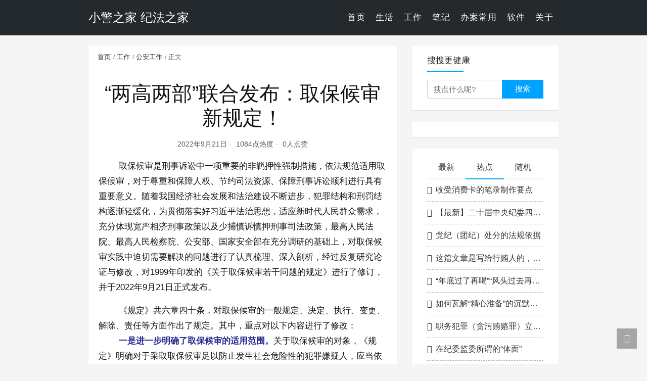

--- FILE ---
content_type: text/html; charset=UTF-8
request_url: https://pc012.com/8553.html
body_size: 23501
content:
<!DOCTYPE html>
<html lang="zh-Hans">
<head>
<meta charset="UTF-8">
<title>“两高两部”联合发布：取保候审新规定！ - 小警之家       纪法之家</title>
<meta name="viewport" content="width=device-width, initial-scale=1, user-scalable=no"><meta name="format-detection" content="telphone=no, date=no, address=no, email=no"><meta name="theme-color" content="#282a2c"><meta name="keywords" itemprop="keywords" content="取保候审新规定"><meta name="description" itemprop="description" content="取保候审新规定"><meta itemprop="image" content="https://pc012.com/wp-content/themes/kratos-main/assets/img/default.jpg"><meta property="og:site_name" content="小警之家       纪法之家"><meta property="og:url" content="https://pc012.com/8553.html"><meta property="og:title" content="“两高两部”联合发布：取保候审新规定！"><meta property="og:image" content="https://pc012.com/wp-content/themes/kratos-main/assets/img/default.jpg"><meta property="og:image:type" content="image/webp"><meta property="og:locale" content="zh-Hans"><meta name="twitter:card" content="summary_large_image"><meta name="twitter:title" content="“两高两部”联合发布：取保候审新规定！"><meta name="twitter:creator" content="潜行者"><link rel="shortcut icon" href="https://pc012.com/favicon.ico"><meta name='robots' content='max-image-preview:large' />
<link rel='dns-prefetch' href='//pc012.com' />
<link rel="alternate" title="oEmbed (JSON)" type="application/json+oembed" href="https://pc012.com/wp-json/oembed/1.0/embed?url=https%3A%2F%2Fpc012.com%2F8553.html" />
<link rel="alternate" title="oEmbed (XML)" type="text/xml+oembed" href="https://pc012.com/wp-json/oembed/1.0/embed?url=https%3A%2F%2Fpc012.com%2F8553.html&#038;format=xml" />
<!-- pc012.com is managing ads with Advanced Ads 2.0.16 – https://wpadvancedads.com/ --><script data-wpfc-render="false" id="pc012-ready">
window.advanced_ads_ready=function(e,a){a=a||"complete";var d=function(e){return"interactive"===a?"loading"!==e:"complete"===e};d(document.readyState)?e():document.addEventListener("readystatechange",(function(a){d(a.target.readyState)&&e()}),{once:"interactive"===a})},window.advanced_ads_ready_queue=window.advanced_ads_ready_queue||[];		</script>
<style id='wp-img-auto-sizes-contain-inline-css' type='text/css'>
img:is([sizes=auto i],[sizes^="auto," i]){contain-intrinsic-size:3000px 1500px}
/*# sourceURL=wp-img-auto-sizes-contain-inline-css */
</style>
<style id='classic-theme-styles-inline-css' type='text/css'>
/*! This file is auto-generated */
.wp-block-button__link{color:#fff;background-color:#32373c;border-radius:9999px;box-shadow:none;text-decoration:none;padding:calc(.667em + 2px) calc(1.333em + 2px);font-size:1.125em}.wp-block-file__button{background:#32373c;color:#fff;text-decoration:none}
/*# sourceURL=/wp-includes/css/classic-themes.min.css */
</style>
<!-- <link rel='stylesheet' id='bootstrap-css' href='https://pc012.com/wp-content/themes/kratos-main/assets/css/bootstrap.min.css?ver=4.5.0' type='text/css' media='all' /> -->
<!-- <link rel='stylesheet' id='kicon-css' href='https://pc012.com/wp-content/themes/kratos-main/assets/css/iconfont.min.css?ver=4.3.2' type='text/css' media='all' /> -->
<!-- <link rel='stylesheet' id='layer-css' href='https://pc012.com/wp-content/themes/kratos-main/assets/css/layer.min.css?ver=3.1.1' type='text/css' media='all' /> -->
<!-- <link rel='stylesheet' id='lightgallery-css' href='https://pc012.com/wp-content/themes/kratos-main/assets/css/lightgallery.min.css?ver=1.4.0' type='text/css' media='all' /> -->
<!-- <link rel='stylesheet' id='animate-css' href='https://pc012.com/wp-content/themes/kratos-main/assets/css/animate.min.css?ver=4.1.1' type='text/css' media='all' /> -->
<!-- <link rel='stylesheet' id='kratos-css' href='https://pc012.com/wp-content/themes/kratos-main/style.css?ver=4.3.2' type='text/css' media='all' /> -->
<link rel="stylesheet" type="text/css" href="//pc012.com/wp-content/cache/wpfc-minified/e3l6avxf/dch0a.css" media="all"/>
<style id='kratos-inline-css' type='text/css'>
@media screen and (min-width: 992px) {
.k-nav .navbar-brand h1 {
color: #ffffff;
}
.k-nav .navbar-nav > li.nav-item > a {
color: #ffffff;
}
}
/*# sourceURL=kratos-inline-css */
</style>
<script  async src="https://pagead2.googlesyndication.com/pagead/js/adsbygoogle.js?client=ca-pub-5274677509105719" crossorigin="anonymous"></script><script src='//pc012.com/wp-content/cache/wpfc-minified/2mw177l8/2p8qr.js' type="text/javascript"></script>
<!-- <script type="text/javascript" src="https://pc012.com/wp-includes/js/jquery/jquery.min.js?ver=3.7.1" id="jquery-core-js"></script> -->
<!-- <script type="text/javascript" src="https://pc012.com/wp-includes/js/jquery/jquery-migrate.min.js?ver=3.4.1" id="jquery-migrate-js"></script> -->
<script>
var _hmt = _hmt || [];
(function() {
var hm = document.createElement("script");
hm.src = "https://hm.baidu.com/hm.js?89989734ca4539fd45fdfc80e1f3163e";
var s = document.getElementsByTagName("script")[0]; 
s.parentNode.insertBefore(hm, s);
})();
</script>
<style id='global-styles-inline-css' type='text/css'>
:root{--wp--preset--aspect-ratio--square: 1;--wp--preset--aspect-ratio--4-3: 4/3;--wp--preset--aspect-ratio--3-4: 3/4;--wp--preset--aspect-ratio--3-2: 3/2;--wp--preset--aspect-ratio--2-3: 2/3;--wp--preset--aspect-ratio--16-9: 16/9;--wp--preset--aspect-ratio--9-16: 9/16;--wp--preset--color--black: #000000;--wp--preset--color--cyan-bluish-gray: #abb8c3;--wp--preset--color--white: #ffffff;--wp--preset--color--pale-pink: #f78da7;--wp--preset--color--vivid-red: #cf2e2e;--wp--preset--color--luminous-vivid-orange: #ff6900;--wp--preset--color--luminous-vivid-amber: #fcb900;--wp--preset--color--light-green-cyan: #7bdcb5;--wp--preset--color--vivid-green-cyan: #00d084;--wp--preset--color--pale-cyan-blue: #8ed1fc;--wp--preset--color--vivid-cyan-blue: #0693e3;--wp--preset--color--vivid-purple: #9b51e0;--wp--preset--gradient--vivid-cyan-blue-to-vivid-purple: linear-gradient(135deg,rgb(6,147,227) 0%,rgb(155,81,224) 100%);--wp--preset--gradient--light-green-cyan-to-vivid-green-cyan: linear-gradient(135deg,rgb(122,220,180) 0%,rgb(0,208,130) 100%);--wp--preset--gradient--luminous-vivid-amber-to-luminous-vivid-orange: linear-gradient(135deg,rgb(252,185,0) 0%,rgb(255,105,0) 100%);--wp--preset--gradient--luminous-vivid-orange-to-vivid-red: linear-gradient(135deg,rgb(255,105,0) 0%,rgb(207,46,46) 100%);--wp--preset--gradient--very-light-gray-to-cyan-bluish-gray: linear-gradient(135deg,rgb(238,238,238) 0%,rgb(169,184,195) 100%);--wp--preset--gradient--cool-to-warm-spectrum: linear-gradient(135deg,rgb(74,234,220) 0%,rgb(151,120,209) 20%,rgb(207,42,186) 40%,rgb(238,44,130) 60%,rgb(251,105,98) 80%,rgb(254,248,76) 100%);--wp--preset--gradient--blush-light-purple: linear-gradient(135deg,rgb(255,206,236) 0%,rgb(152,150,240) 100%);--wp--preset--gradient--blush-bordeaux: linear-gradient(135deg,rgb(254,205,165) 0%,rgb(254,45,45) 50%,rgb(107,0,62) 100%);--wp--preset--gradient--luminous-dusk: linear-gradient(135deg,rgb(255,203,112) 0%,rgb(199,81,192) 50%,rgb(65,88,208) 100%);--wp--preset--gradient--pale-ocean: linear-gradient(135deg,rgb(255,245,203) 0%,rgb(182,227,212) 50%,rgb(51,167,181) 100%);--wp--preset--gradient--electric-grass: linear-gradient(135deg,rgb(202,248,128) 0%,rgb(113,206,126) 100%);--wp--preset--gradient--midnight: linear-gradient(135deg,rgb(2,3,129) 0%,rgb(40,116,252) 100%);--wp--preset--font-size--small: 13px;--wp--preset--font-size--medium: 20px;--wp--preset--font-size--large: 36px;--wp--preset--font-size--x-large: 42px;--wp--preset--spacing--20: 0.44rem;--wp--preset--spacing--30: 0.67rem;--wp--preset--spacing--40: 1rem;--wp--preset--spacing--50: 1.5rem;--wp--preset--spacing--60: 2.25rem;--wp--preset--spacing--70: 3.38rem;--wp--preset--spacing--80: 5.06rem;--wp--preset--shadow--natural: 6px 6px 9px rgba(0, 0, 0, 0.2);--wp--preset--shadow--deep: 12px 12px 50px rgba(0, 0, 0, 0.4);--wp--preset--shadow--sharp: 6px 6px 0px rgba(0, 0, 0, 0.2);--wp--preset--shadow--outlined: 6px 6px 0px -3px rgb(255, 255, 255), 6px 6px rgb(0, 0, 0);--wp--preset--shadow--crisp: 6px 6px 0px rgb(0, 0, 0);}:where(.is-layout-flex){gap: 0.5em;}:where(.is-layout-grid){gap: 0.5em;}body .is-layout-flex{display: flex;}.is-layout-flex{flex-wrap: wrap;align-items: center;}.is-layout-flex > :is(*, div){margin: 0;}body .is-layout-grid{display: grid;}.is-layout-grid > :is(*, div){margin: 0;}:where(.wp-block-columns.is-layout-flex){gap: 2em;}:where(.wp-block-columns.is-layout-grid){gap: 2em;}:where(.wp-block-post-template.is-layout-flex){gap: 1.25em;}:where(.wp-block-post-template.is-layout-grid){gap: 1.25em;}.has-black-color{color: var(--wp--preset--color--black) !important;}.has-cyan-bluish-gray-color{color: var(--wp--preset--color--cyan-bluish-gray) !important;}.has-white-color{color: var(--wp--preset--color--white) !important;}.has-pale-pink-color{color: var(--wp--preset--color--pale-pink) !important;}.has-vivid-red-color{color: var(--wp--preset--color--vivid-red) !important;}.has-luminous-vivid-orange-color{color: var(--wp--preset--color--luminous-vivid-orange) !important;}.has-luminous-vivid-amber-color{color: var(--wp--preset--color--luminous-vivid-amber) !important;}.has-light-green-cyan-color{color: var(--wp--preset--color--light-green-cyan) !important;}.has-vivid-green-cyan-color{color: var(--wp--preset--color--vivid-green-cyan) !important;}.has-pale-cyan-blue-color{color: var(--wp--preset--color--pale-cyan-blue) !important;}.has-vivid-cyan-blue-color{color: var(--wp--preset--color--vivid-cyan-blue) !important;}.has-vivid-purple-color{color: var(--wp--preset--color--vivid-purple) !important;}.has-black-background-color{background-color: var(--wp--preset--color--black) !important;}.has-cyan-bluish-gray-background-color{background-color: var(--wp--preset--color--cyan-bluish-gray) !important;}.has-white-background-color{background-color: var(--wp--preset--color--white) !important;}.has-pale-pink-background-color{background-color: var(--wp--preset--color--pale-pink) !important;}.has-vivid-red-background-color{background-color: var(--wp--preset--color--vivid-red) !important;}.has-luminous-vivid-orange-background-color{background-color: var(--wp--preset--color--luminous-vivid-orange) !important;}.has-luminous-vivid-amber-background-color{background-color: var(--wp--preset--color--luminous-vivid-amber) !important;}.has-light-green-cyan-background-color{background-color: var(--wp--preset--color--light-green-cyan) !important;}.has-vivid-green-cyan-background-color{background-color: var(--wp--preset--color--vivid-green-cyan) !important;}.has-pale-cyan-blue-background-color{background-color: var(--wp--preset--color--pale-cyan-blue) !important;}.has-vivid-cyan-blue-background-color{background-color: var(--wp--preset--color--vivid-cyan-blue) !important;}.has-vivid-purple-background-color{background-color: var(--wp--preset--color--vivid-purple) !important;}.has-black-border-color{border-color: var(--wp--preset--color--black) !important;}.has-cyan-bluish-gray-border-color{border-color: var(--wp--preset--color--cyan-bluish-gray) !important;}.has-white-border-color{border-color: var(--wp--preset--color--white) !important;}.has-pale-pink-border-color{border-color: var(--wp--preset--color--pale-pink) !important;}.has-vivid-red-border-color{border-color: var(--wp--preset--color--vivid-red) !important;}.has-luminous-vivid-orange-border-color{border-color: var(--wp--preset--color--luminous-vivid-orange) !important;}.has-luminous-vivid-amber-border-color{border-color: var(--wp--preset--color--luminous-vivid-amber) !important;}.has-light-green-cyan-border-color{border-color: var(--wp--preset--color--light-green-cyan) !important;}.has-vivid-green-cyan-border-color{border-color: var(--wp--preset--color--vivid-green-cyan) !important;}.has-pale-cyan-blue-border-color{border-color: var(--wp--preset--color--pale-cyan-blue) !important;}.has-vivid-cyan-blue-border-color{border-color: var(--wp--preset--color--vivid-cyan-blue) !important;}.has-vivid-purple-border-color{border-color: var(--wp--preset--color--vivid-purple) !important;}.has-vivid-cyan-blue-to-vivid-purple-gradient-background{background: var(--wp--preset--gradient--vivid-cyan-blue-to-vivid-purple) !important;}.has-light-green-cyan-to-vivid-green-cyan-gradient-background{background: var(--wp--preset--gradient--light-green-cyan-to-vivid-green-cyan) !important;}.has-luminous-vivid-amber-to-luminous-vivid-orange-gradient-background{background: var(--wp--preset--gradient--luminous-vivid-amber-to-luminous-vivid-orange) !important;}.has-luminous-vivid-orange-to-vivid-red-gradient-background{background: var(--wp--preset--gradient--luminous-vivid-orange-to-vivid-red) !important;}.has-very-light-gray-to-cyan-bluish-gray-gradient-background{background: var(--wp--preset--gradient--very-light-gray-to-cyan-bluish-gray) !important;}.has-cool-to-warm-spectrum-gradient-background{background: var(--wp--preset--gradient--cool-to-warm-spectrum) !important;}.has-blush-light-purple-gradient-background{background: var(--wp--preset--gradient--blush-light-purple) !important;}.has-blush-bordeaux-gradient-background{background: var(--wp--preset--gradient--blush-bordeaux) !important;}.has-luminous-dusk-gradient-background{background: var(--wp--preset--gradient--luminous-dusk) !important;}.has-pale-ocean-gradient-background{background: var(--wp--preset--gradient--pale-ocean) !important;}.has-electric-grass-gradient-background{background: var(--wp--preset--gradient--electric-grass) !important;}.has-midnight-gradient-background{background: var(--wp--preset--gradient--midnight) !important;}.has-small-font-size{font-size: var(--wp--preset--font-size--small) !important;}.has-medium-font-size{font-size: var(--wp--preset--font-size--medium) !important;}.has-large-font-size{font-size: var(--wp--preset--font-size--large) !important;}.has-x-large-font-size{font-size: var(--wp--preset--font-size--x-large) !important;}
/*# sourceURL=global-styles-inline-css */
</style>
</head>
<body>
<div class="k-header">
<nav class="k-nav navbar navbar-expand-lg navbar-light fixed-top" style="background:#24292e">
<div class="container">
<a class="navbar-brand" href="https://pc012.com">
<h1>小警之家       纪法之家</h1>                </a>
<button class="navbar-toggler navbar-toggler-right" id="navbutton" type="button" data-toggle="collapse" data-target="#navbarResponsive" aria-controls="navbarResponsive" aria-expanded="false" aria-label="Toggle navigation">
<span class="line first-line"></span>
<span class="line second-line"></span>
<span class="line third-line"></span>
</button>
<div id="navbarResponsive" class="collapse navbar-collapse"><ul id="menu-%e6%88%91%e7%9a%84%e6%a0%8f%e7%9b%ae" class="navbar-nav ml-auto"><li class="nav-item" ><a title="首页" href="https://pc012.com/" class="nav-link">首页</a></li>
<li class="nav-item" ><a title="生活" href="https://pc012.com/category/life" class="nav-link">生活</a></li>
<li class="nav-item" ><a title="工作" href="https://pc012.com/category/work" class="nav-link">工作</a></li>
<li class="nav-item" ><a title="笔记" href="https://pc012.com/category/bj" class="nav-link">笔记</a></li>
<li class="nav-item" ><a title="办案常用" href="https://tool.pc012.com" class="nav-link">办案常用</a></li>
<li class="nav-item" ><a title="软件" href="https://pc012.com/category/soft" class="nav-link">软件</a></li>
<li class="nav-item" ><a title="关于" href="https://pc012.com/about" class="nav-link">关于</a></li>
</ul></div>            </div>
</nav>
</div><div class="k-main color" style="background:#f5f5f5">
<div class="container">
<div class="row">
<div class="col-lg-8 details">
<div class="article">
<div class="breadcrumb-box">
<ol class="breadcrumb">
<li class="breadcrumb-item">
<a class="text-dark" href="https://pc012.com"> 首页</a>
</li>
<li class="breadcrumb-item"> <a class="text-dark" href="https://pc012.com/category/work">工作</a></li><li class="breadcrumb-item"> <a class="text-dark" href="https://pc012.com/category/work/ga">公安工作</a></li>                                    <li class="breadcrumb-item active" aria-current="page"> 正文</li>
</ol>
</div>
<div class="header">
<h1 class="title">“两高两部”联合发布：取保候审新规定！</h1>
<div class="meta">
<span>2022年9月21日</span>
<span>1084点热度</span>
<span>0人点赞</span>
</div>
</div>
<div class="content" id="lightgallery">
<p style="text-indent:0em;">
<span style="font-size:17px;">&nbsp; &nbsp; &nbsp; &nbsp; 取保候审是刑事诉讼中一项重要的非羁押性强制措施，依法规范适用取保候审，对于尊重和保障人权、节约司法资源、保障刑事诉讼顺利进行具有重要意义。随着我国经济社会发展和法治建设不断进步，犯罪结构和刑罚结构逐渐轻缓化，为贯彻落实好习近平法治思想，适应新时代人民群众需求，充分体现宽严相济刑事政策以及少捕慎诉慎押刑事司法政策，最高人民法院、最高人民检察院、公安部、国家安全部在充分调研的基础上，对取保候审实践中迫切需要解决的问题进行了认真梳理、深入剖析，经过反复研究论证与修改，对1999年印发的《关于取保候审若干问题的规定》进行了修订，并于2022年9月21日正式发布。</span>
</p>
<p>
<span style="font-size:17px;"><span style="font-size:17px;">&nbsp; &nbsp; &nbsp; &nbsp;&nbsp;</span>《规定》共六章四十条，对取保候审的一般规定、决定、执行、变更、解除、责任等方面作出了规定。其中，重点对以下内容进行了修改：</span><br />
<span style="font-size:17px;"><span style="color:#292991;"><strong><span style="font-size:17px;">&nbsp; &nbsp; &nbsp; &nbsp;&nbsp;</span>一是进一步明确了取保候审的适用范围。</strong></span>关于取保候审的对象，《规定》明确对于采取取保候审足以防止发生社会危险性的犯罪嫌疑人，应当依法适用取保候审。关于取保候审的适用条件，明确了对于《刑事诉讼法》第六十七条中的“严重疾病”和“生活不能自理”，分别参照最高人民法院等部门印发的有关规范性文件执行。</span><br />
<span style="font-size:17px;"><span style="color:#292991;"><strong><span style="font-size:17px;">&nbsp; &nbsp; &nbsp; &nbsp;&nbsp;</span>二是进一步强化对被取保候审人的执行监管。</strong></span>为进一步明确被取保人的活动范围，《规定》对《刑事诉讼法》第七十一条中“特定的场所”、“特定的人员”、“特定的活动”的范围进行了细化，以便于实际操作。针对异地执行取保候审的，《规定》对被取保候审人向执行机关报到的期限作出了规定，并明确了未在规定期限内报到的后果及处置措施，以确保异地取保候审有效执行。对被取保候审人申请离开居住地的，进一步细化了相关条件、批准程序、应当遵守的规定等内容。同时，为加大对被取保候审人的违规惩处力度，《规定》还对没收保证金、对保证人罚款、逮捕等措施的条件、程序予以进一步明确，以保障取保候审相关规定得到贯彻执行。<br />
</span><strong><span style="color:#292991;"><br />
<span style="font-size:17px;">&nbsp; &nbsp; &nbsp; &nbsp;<span style="font-size:18px;">&nbsp;</span></span><span style="font-size:18px;">三是解决取保候审执行中遇到的具体问题。</span></span></strong><span style="font-size:17px;">针对犯罪嫌疑人、被告人没有经常居住地，而又常年不在户籍地这一常见问题，《规定》明确，在符合一定条件的情况下，可以在被取保候审人暂住地执行取保候审。</span><span style="font-size:17px;">针对被取保候审人居住地变更后如何处理的问题，《规定》要求，决定取保候审的公安机关应当重新确定被取保候审人变更后的居住地派出所执行，且原执行机关应当与变更后的执行机关进行工作交接。</span><span style="font-size:17px;">此外，为方便退还被取保候审人保证金，《规定》提出经本人出具书面申请，公安机关可以书面通知银行转账退还保证金。<br />
</span><span style="font-size:17px;color:#292991;"><strong><br />
<span style="font-size:17px;">&nbsp; &nbsp; &nbsp; &nbsp;&nbsp;</span>四是进一步规范取保候审的工作衔接。</strong></span><span style="font-size:18px;">为顺畅检法机关决定取保候审送交执行工作，《规定》明确人民法院、人民检察院决定取保候审的，将有关法律文书和其他材料送交所在地同级公安机关，由所在地同级公安机关依照规定交付执行。</span><span style="font-size:18px;">同时，《规定》要求，被取保候审人违反规定需要予以逮捕的，应当提请人民检察院、人民法院依法作出逮捕决定，并由所在地同级公安机关执行。</span><span style="font-size:18px;">此外，《规定》还进一步规范了取保候审与其他强制措施、判决、决定等的衔接问题。</span><span style="font-size:17px;"><br />
</span><span style="font-size:18px;">下一步，最高人民法院、最高人民检察院、公安部、国家安全部，将指导地方各级人民法院、人民检察院、公安机关和国家安全机关，严格执行《刑事诉讼法》《关于取保候审若干问题的规定》及其他有关规定，进一步规范适用取保候审，深入贯彻落实宽严相济刑事政策以及少捕慎诉慎押的刑事司法政策，在保障刑事诉讼活动顺利进行的同时，充分保护公民合法权益。</span></p>
<p style="text-align:center;">
<span style="color:#292991;font-size:18px;">公通字〔2022〕25号</span>
</p>
<p style="text-align:center;">
<span style="color:#292991;font-size:18px;"><strong>最高人民法院 最高人民检察院</strong></span>
</p>
<p style="text-align:center;">
<span style="font-size:17px;"><span style="color:#292991;font-size:18px;"><strong><span style="font-size:18px;">公安部&nbsp;</span></strong></span><strong><span style="font-size:18px;">国家安全部</span></strong></span>
</p>
<p style="text-align:center;">
<span style="font-size:18px;"><strong>关于印发《关于取保候审</strong></span>
</p>
<p style="text-align:center;">
<span style="font-size:17px;"><strong><span style="font-size:18px;">若干问题的规定</span></strong><strong><span style="font-size:18px;">》</span></strong><strong><span style="font-size:18px;">的通知</span></strong></span>
</p>
<p>
</p>
<p>
<span style="font-size:18px;">各省、自治区、直辖市高级人民法院、人民检察院、公安厅（局）、国家安全厅（局），新疆维吾尔自治区高级人民法院生产建设兵团分院，新疆生产建设兵团人民检察院、公安局、国家安全局：</span>
</p>
<p>
</p>
<p>
<span style="font-size:18px;">为进一步规范取保候审制度，根据《中华人民共和国刑事诉讼法》的有关规定，最高人民法院、最高人民检察院、公安部、国家安全部对1999年印发的《关于取保候审若干问题的规定》进行了修订。现印发给你们，请结合本地实际认真贯彻执行。</span>
</p>
<p>
</p>
<p>
<span style="font-size:18px;">各地执行中遇到的问题，请分别报最高人民法院、最高人民检察院、公安部、国家安全部。</span>
</p>
<p>
</p>
<p style="text-align:right;">
<span style="font-size:18px;">最高人民法院&nbsp; &nbsp;最高人民检察院</span>
</p>
<p style="text-align:right;">
<span style="font-size:18px;">公安部&nbsp; &nbsp; 国家安全部</span>
</p>
<p style="text-align:right;">
<span style="font-size:18px;">2022年9月5日</span>
</p>
<p></p>
<p>
<span style="font-size:18px;"><strong>关于取保候审若干问题的规定</strong></span>
</p>
<p>
<span style="color:#292991;font-size:17px;"><strong><span style="font-size:18px;">第一章 一般规</span></strong><strong><span style="font-size:18px;">定</span></strong></span><br />
<span style="font-size:17px;"><strong><span style="font-size:18px;">第一条</span></strong><span style="font-size:18px;">&nbsp;为了规范适用取保候审，贯彻落实少捕慎诉慎押的刑事司法政策，保障刑事诉讼活动顺利进行，保护公民合法权益，根据《中华人民共和国刑事诉讼法》及有关规定，制定本规定。</span></span><br />
<span style="font-size:17px;"><strong><span style="font-size:18px;">第二条</span></strong><span style="font-size:18px;">&nbsp;对犯罪嫌疑人、被告人取保候审的，由公安机关、国家安全机关、人民检察院、人民法院根据案件的具体情况依法作出决定。</span></span><br />
<span style="font-size:18px;">公安机关、人民检察院、人民法院决定取保候审的，由公安机关执行。国家安全机关决定取保候审的，以及人民检察院、人民法院办理国家安全机关移送的刑事案件决定取保候审的，由国家安全机关执行。</span><br />
<span style="font-size:17px;"><strong><span style="font-size:18px;">第三条</span></strong><span style="font-size:18px;">&nbsp;对于采取取保候审足以防止发生社会危险性的犯罪嫌疑人，应当依法适用取保候审。</span></span><br />
<span style="font-size:18px;">决定取保候审的，不得中断对案件的侦查、起诉和审理。严禁以取保候审变相放纵犯罪。</span><br />
<span style="font-size:17px;"><strong><span style="font-size:18px;">第四条</span></strong><span style="font-size:18px;">&nbsp;对犯罪嫌疑人、被告人决定取保候审的，应当责令其提出保证人或者交纳保证金。</span></span><br />
<span style="font-size:18px;">对同一犯罪嫌疑人、被告人决定取保候审的，不得同时使用保证人保证和保证金保证。对未成年人取保候审的，应当优先适用保证人保证。</span><br />
<span style="font-size:17px;"><strong><span style="font-size:18px;">第五条</span></strong><span style="font-size:18px;">&nbsp;采取保证金形式取保候审的，保证金的起点数额为人民币一千元；被取保候审人为未成年人的，保证金的起点数额为人民币五百元。</span></span><span style="font-size:18px;">&nbsp; &nbsp;&nbsp;</span><span style="font-size:18px;">决定机关应当综合考虑保证诉讼活动正常进行的需要，被取保候审人的社会危险性，案件的性质、情节，可能判处刑罚的轻重，被取保候审人的经济状况等情况，确定保证金的数额。</span><br />
<span style="font-size:17px;"><strong><span style="font-size:18px;">第六条</span></strong><span style="font-size:18px;">&nbsp;对符合取保候审条件，但犯罪嫌疑人、被告人不能提出保证人也不交纳保证金的，可以监视居住。</span></span><span style="font-size:18px;">&nbsp; &nbsp;&nbsp;</span><span style="font-size:18px;">前款规定的被监视居住人提出保证人或者交纳保证金的，可以对其变更为取保候审。</span><br />
<span style="color:#292991;font-size:18px;"><strong>第二章 决定</strong></span><br />
<span style="font-size:17px;"><strong><span style="font-size:18px;">第七条</span></strong><span style="font-size:18px;">&nbsp;决定取保候审时，可以根据案件情况责令被取保候审人不得进入下列“特定的场所”：</span></span><br />
<span style="font-size:18px;">（一）可能导致其再次实施犯罪的场所；</span><br />
<span style="font-size:18px;">（二）可能导致其实施妨害社会秩序、干扰他人正常活动行为的场所；</span><br />
<span style="font-size:18px;">（三）与其所涉嫌犯罪活动有关联的场所；</span><br />
<span style="font-size:18px;">（四）可能导致其实施毁灭证据、干扰证人作证等妨害诉讼活动的场所；</span><br />
<span style="font-size:18px;">（五）其他可能妨害取保候审执行的特定场所。</span><br />
<span style="font-size:17px;"><strong><span style="font-size:18px;">第八条</span></strong><span style="font-size:18px;">&nbsp;决定取保候审时，可以根据案件情况责令被取保候审人不得与下列“特定的人员”会见或者通信：</span></span><br />
<span style="font-size:18px;">（一）证人、鉴定人、被害人及其法定代理人和近亲属；</span><br />
<span style="font-size:18px;">（二）同案违法行为人、犯罪嫌疑人、被告人以及与案件有关联的其他人员；</span><br />
<span style="font-size:18px;">（三）可能遭受被取保候审人侵害、滋扰的人员；</span><br />
<span style="font-size:18px;">（四）可能实施妨害取保候审执行、影响诉讼活动的人员。</span><br />
<span style="font-size:18px;">前款中的“通信”包括以信件、短信、电子邮件、通话，通过网络平台或者网络应用服务交流信息等各种方式直接或者间接通信。</span><br />
<span style="font-size:17px;"><strong><span style="font-size:18px;">第九条</span></strong><span style="font-size:18px;">&nbsp;决定取保候审时，可以根据案件情况责令被取保候审人不得从事下列“特定的活动”：</span></span><br />
<span style="font-size:18px;">（一）可能导致其再次实施犯罪的活动；</span><br />
<span style="font-size:18px;">（二）可能对国家安全、公共安全、社会秩序造成不良影响的活动；</span><br />
<span style="font-size:18px;">（三）与所涉嫌犯罪相关联的活动；</span><br />
<span style="font-size:18px;">（四）可能妨害诉讼的活动；</span><br />
<span style="font-size:18px;">（五）其他可能妨害取保候审执行的特定活动。</span><br />
<span style="font-size:17px;"><strong><span style="font-size:18px;">第十条</span></strong><span style="font-size:18px;">&nbsp;公安机关应当在其指定的银行设立取保候审保证金专门账户，委托银行代为收取和保管保证金，并将相关信息通知同级人民检察院、人民法院。</span></span><br />
<span style="font-size:18px;">保证金应当以人民币交纳。</span><br />
<span style="font-size:17px;"><strong><span style="font-size:18px;">第十一条</span></strong><span style="font-size:18px;">&nbsp;公安机关决定使用保证金保证的，应当及时将收取保证金通知书送达被取保候审人，责令其在三日内向指定的银行一次性交纳保证金。</span></span><br />
<span style="font-size:17px;"><strong><span style="font-size:18px;">第十二条</span></strong><span style="font-size:18px;">&nbsp;人民法院、人民检察院决定使用保证金保证的，应当责令被取保候审人在三日内向公安机关指定银行的专门账户一次性交纳保证金。</span></span><br />
<span style="font-size:17px;"><strong><span style="font-size:18px;">第十三条</span></strong><span style="font-size:18px;">&nbsp;被取保候审人或者为其提供保证金的人应当将所交纳的保证金存入取保候审保证金专门账户，并由银行出具相关凭证。&nbsp; &nbsp;&nbsp;</span></span><br />
<span style="color:#292991;font-size:18px;"><strong>第三章 执行</strong></span><br />
<span style="font-size:17px;"><strong><span style="font-size:18px;">第十四条</span></strong><span style="font-size:18px;">&nbsp;公安机关决定取保候审的，在核实被取保候审人已经交纳保证金后，应当将取保候审决定书、取保候审执行通知书和其他有关材料一并送交执行。</span></span><br />
<span style="font-size:17px;"><strong><span style="font-size:18px;">第十五条</span></strong><span style="font-size:18px;">&nbsp;公安机关决定取保候审的，应当及时通知被取保候审人居住地的派出所执行。被取保候审人居住地在异地的，应当及时通知居住地公安机关，由其指定被取保候审人居住地的派出所执行。必要时，办案部门可以协助执行。</span></span><br />
<span style="font-size:18px;">被取保候审人居住地变更的，执行取保候审的派出所应当及时通知决定取保候审的公安机关，由其重新确定被取保候审人变更后的居住地派出所执行。变更后的居住地在异地的，决定取保候审的公安机关应当通知该地公安机关，由其指定被取保候审人居住地的派出所执行。原执行机关应当与变更后的执行机关进行工作交接。</span><br />
<span style="font-size:17px;"><strong><span style="font-size:18px;">第十六条</span></strong><span style="font-size:18px;">&nbsp; 居住地包括户籍所在地、经常居住地。经常居住地是指被取保候审人离开户籍所在地最后连续居住一年以上的地方。</span></span><br />
<span style="font-size:18px;">取保候审一般应当在户籍所在地执行，但已形成经常居住地的，可以在经常居住地执行。</span><br />
<span style="font-size:18px;">被取保候审人具有下列情形之一的，也可以在其暂住地执行取保候审：</span><br />
<span style="font-size:18px;">（一）被取保候审人离开户籍所在地一年以上且无经常居住地，但在暂住地有固定住处的；</span><br />
<span style="font-size:18px;">（二）被取保候审人系外国人、无国籍人，香港特别行政区、澳门特别行政区、台湾地区居民的；</span><br />
<span style="font-size:18px;">（三）被取保候审人户籍所在地无法查清且无经常居住地的。</span><br />
<span style="font-size:17px;"><strong><span style="font-size:18px;">第十七条</span></strong><span style="font-size:18px;">&nbsp; 在本地执行取保候审的，决定取保候审的公安机关应当将法律文书和有关材料送达负责执行的派出所。</span></span><br />
<span style="font-size:18px;">在异地执行取保候审的，决定取保候审的公安机关应当将法律文书和载有被取保候审人的报到期限、联系方式等信息的有关材料送达执行机关，送达方式包括直接送达、委托送达、邮寄送达等，执行机关应当及时出具回执。被取保候审人应当在收到取保候审决定书后五日以内向执行机关报到。执行机关应当在被取保候审人报到后三日以内向决定机关反馈。</span><br />
<span style="font-size:18px;">被取保候审人未在规定期限内向负责执行的派出所报到，且无正当事由的，执行机关应当通知决定机关，决定机关应当依法传讯被取保候审人，被取保候审人不到案的，依照法律和本规定第五章的有关规定处理。</span><br />
<span style="font-size:17px;"><strong><span style="font-size:18px;">第十八条</span></strong><span style="font-size:18px;">&nbsp;执行机关在执行取保候审时，应当告知被取保候审人必须遵守刑事诉讼法第七十一条的规定，以及违反规定或者在取保候审期间重新犯罪的法律后果。</span></span><br />
<span style="font-size:18px;">保证人保证的，应当告知保证人必须履行的保证义务，以及不履行义务的法律后果，并由其出具保证书。</span><br />
<span style="font-size:18px;">执行机关应当依法监督、考察被取保候审人遵守规定的有关情况，及时掌握其住址、工作单位、联系方式变动情况，预防、制止其实施违反规定的行为。</span><br />
<span style="font-size:18px;">被取保候审人应当遵守取保候审有关规定，接受执行机关监督管理，配合执行机关定期了解有关情况。</span><br />
<span style="font-size:17px;"><strong><span style="font-size:18px;">第十九条</span></strong><span style="font-size:18px;">&nbsp; 被取保候审人未经批准不得离开所居住的市、县。</span></span><br />
<span style="font-size:18px;">被取保候审人需要离开所居住的市、县的，应当向负责执行的派出所提出书面申请，并注明事由、目的地、路线、交通方式、往返日期、联系方式等。被取保候审人有紧急事由，来不及提出书面申请的，可以先通过电话、短信等方式提出申请，并及时补办书面申请手续。</span><br />
<span style="font-size:18px;">经审查，具有工作、学习、就医等正当合理事由的，由派出所负责人批准。</span><br />
<span style="font-size:18px;">负责执行的派出所批准后，应当通知决定机关，并告知被取保候审人遵守下列要求：</span><br />
<span style="font-size:18px;">（一）保持联系方式畅通，并在传讯的时候及时到案；</span><span style="font-size:18px;">&nbsp; &nbsp;&nbsp;</span><span style="font-size:18px;">（二）严格按照批准的地点、路线、往返日期出行；</span><br />
<span style="font-size:18px;">（三）不得从事妨害诉讼的活动；</span><br />
<span style="font-size:18px;">（四）返回居住地后及时向执行机关报告。</span><br />
<span style="font-size:18px;">对于因正常工作和生活需要经常性跨市、县活动的，可以根据情况，简化批准程序。</span><br />
<span style="font-size:17px;"><strong><span style="font-size:18px;">第二十条</span></strong><span style="font-size:18px;">&nbsp;人民法院、人民检察院决定取保候审的，应当将取保候审决定书、取保候审执行通知书和其他有关材料一并送交所在地同级公安机关，由所在地同级公安机关依照本规定第十五条、第十六条、第十七条的规定交付执行。</span></span><br />
<span style="font-size:18px;">人民法院、人民检察院可以采用电子方式向公安机关送交法律文书和有关材料。</span><br />
<span style="font-size:18px;">负责执行的县级公安机关应当在收到法律文书和有关材料后二十四小时以内，指定被取保候审人居住地派出所执行，并将执行取保候审的派出所通知作出取保候审决定的人民法院、人民检察院。</span><br />
<span style="font-size:18px;">被取保候审人居住地变更的，由负责执行的公安机关通知变更后的居住地公安机关执行，并通知作出取保候审决定的人民法院、人民检察院。</span><br />
<span style="font-size:18px;">人民法院、人民检察院决定取保候审的，执行机关批准被取保候审人离开所居住的市、县前，应当征得决定机关同意。</span><br />
<span style="font-size:17px;"><strong><span style="font-size:18px;">第二十一条</span></strong><span style="font-size:18px;">&nbsp;决定取保候审的公安机关、人民检察院传讯被取保候审人的，应当制作法律文书，并向被取保候审人送达。被传讯的被取保候审人不在场的，也可以交与其同住的成年亲属代收，并与被取保候审人联系确认告知。无法送达或者被取保候审人未按照规定接受传讯的，应当在法律文书上予以注明，并通知执行机关。</span></span><br />
<span style="font-size:18px;">情况紧急的，决定取保候审的公安机关、人民检察院可以通过电话通知等方式传讯被取保候审人，但应当在法律文书上予以注明，并通知执行机关。</span><br />
<span style="font-size:18px;">异地传讯的，决定取保候审的公安机关、人民检察院可以委托执行机关代为送达，执行机关送达后应当及时向决定机关反馈。无法送达的，应当在法律文书上注明，并通知决定机关。</span><br />
<span style="font-size:18px;">人民法院传讯被取保候审的被告人，依照其他有关规定执行。</span><br />
<span style="font-size:17px;"><strong><span style="font-size:18px;">第二十二条</span></strong><span style="font-size:18px;">&nbsp;保证人应当对被取保候审人遵守取保候审管理规定情况进行监督，发现被保证人已经或者可能违反刑事诉讼法第七十一条规定的，应当及时向执行机关报告。</span></span></p>
<p>
<span style="font-size:18px;">保证人不愿继续保证或者丧失保证条件的，保证人或者被取保候审人应当及时报告执行机关。执行机关应当在发现或者被告知该情形之日起三日以内通知决定机关。决定机关应当责令被取保候审人重新提出保证人或者交纳保证金，或者变更强制措施，并通知执行机关。</span><span style="font-size:18px;">&nbsp;&nbsp;</span>
</p>
<p>
<span style="font-size:18px;">&nbsp;</span><span style="font-size:17px;"><strong><span style="font-size:18px;">第二十三条</span></strong><span style="font-size:18px;">&nbsp;执行机关发现被取保候审人违反应当遵守的规定以及保证人未履行保证义务的，应当及时制止、采取相应措施，同时告知决定机关。</span></span>
</p>
<p><span style="color:#292991;font-size:18px;"><strong>第四章&nbsp; 变更、解除</strong></span><br />
<span style="font-size:17px;"><strong><span style="font-size:18px;">第二十四条</span></strong><span style="font-size:18px;">&nbsp;取保候审期限届满，决定机关应当作出解除取保候审或者变更强制措施的决定，并送交执行机关。决定机关未解除取保候审或者未对被取保候审人采取其他刑事强制措施的，被取保候审人及其法定代理人、近亲属或者辩护人有权要求决定机关解除取保候审。</span></span><br />
<span style="font-size:18px;">对于发现不应当追究被取保候审人刑事责任并作出撤销案件或者终止侦查决定的，决定机关应当及时作出解除取保候审决定，并送交执行机关。</span><br />
<span style="font-size:18px;">有下列情形之一的，取保候审自动解除，不再办理解除手续，决定机关应当及时通知执行机关：</span><br />
<span style="font-size:18px;">（一）取保候审依法变更为监视居住、拘留、逮捕，变更后的强制措施已经开始执行的；</span><br />
<span style="font-size:18px;">（二）人民检察院作出不起诉决定的；</span><br />
<span style="font-size:18px;">（三）人民法院作出的无罪、免予刑事处罚或者不负刑事责任的判决、裁定已经发生法律效力的；</span><br />
<span style="font-size:18px;">（四）被判处管制或者适用缓刑，社区矫正已经开始执行的；</span><br />
<span style="font-size:18px;">（五）被单处附加刑，判决、裁定已经发生法律效力的；</span><br />
<span style="font-size:18px;">（六）被判处监禁刑，刑罚已经开始执行的。</span><br />
<span style="font-size:18px;">执行机关收到决定机关上述决定书或者通知后，应当立即执行，并将执行情况及时通知决定机关。</span><br />
<span style="font-size:17px;"><strong><span style="font-size:18px;">第二十五条</span></strong><span style="font-size:18px;">&nbsp;采取保证金方式保证的被取保候审人在取保候审期间没有违反刑事诉讼法第七十一条的规定，也没有故意实施新的犯罪的，在解除取保候审、变更强制措施或者执行刑罚的同时，公安机关应当通知银行如数退还保证金。</span></span><br />
<span style="font-size:18px;">被取保候审人或者其法定代理人可以凭有关法律文书到银行领取退还的保证金。被取保候审人不能自己领取退还的保证金的，经本人出具书面申请并经公安机关同意，由公安机关书面通知银行将退还的保证金转账至被取保候审人或者其委托的人提供的银行账户。</span><br />
<span style="font-size:17px;"><strong><span style="font-size:18px;">第二十六条</span></strong><span style="font-size:18px;">&nbsp;在侦查或者审查起诉阶段已经采取取保候审的，案件移送至审查起诉或者审判阶段时，需要继续取保候审、变更保证方式或者变更强制措施的，受案机关应当在七日内作出决定，并通知移送案件的机关和执行机关。</span></span><br />
<span style="font-size:18px;">受案机关作出取保候审决定并执行后，原取保候审措施自动解除，不再办理解除手续。对继续采取保证金保证的，原则上不变更保证金数额，不再重新收取保证金。受案机关变更的强制措施开始执行后，应当及时通知移送案件的机关和执行机关，原取保候审决定自动解除，不再办理解除手续，执行机关应当依法退还保证金。</span><br />
<span style="font-size:18px;">取保候审期限即将届满，受案机关仍未作出继续取保候审或者变更强制措施决定的，移送案件的机关应当在期限届满十五日前书面通知受案机关。受案机关应当在取保候审期限届满前作出决定，并通知移送案件的机关和执行机关。</span><br />
<span style="color:#292991;font-size:18px;"><strong>第五章 责任</strong></span><br />
<span style="font-size:17px;"><strong><span style="font-size:18px;">第二十七条</span></strong><span style="font-size:18px;">&nbsp;使用保证金保证的被取保候审人违反刑事诉讼法第七十一条规定，依法应当没收保证金的，由公安机关作出没收部分或者全部保证金的决定，并通知决定机关。人民检察院、人民法院发现使用保证金保证的被取保候审人违反刑事诉讼法第七十一条规定，应当告知公安机关，由公安机关依法处理。</span></span><br />
<span style="font-size:18px;">对被取保候审人没收保证金的，决定机关应当区别情形，责令被取保候审人具结悔过，重新交纳保证金、提出保证人，或者变更强制措施，并通知执行机关。</span><br />
<span style="font-size:18px;">重新交纳保证金的，适用本规定第十一条、第十二条、第十三条的规定。</span><br />
<span style="font-size:17px;"><strong><span style="font-size:18px;">第二十八条</span></strong><span style="font-size:18px;">&nbsp;被取保候审人构成《中华人民共和国治安管理处罚法》第六十条第四项行为的，依法给予治安管理处罚。</span></span><br />
<span style="font-size:17px;"><strong><span style="font-size:18px;">第二十九条</span></strong><span style="font-size:18px;">&nbsp;被取保候审人没有违反刑事诉讼法第七十一条的规定，但在取保候审期间涉嫌故意实施新的犯罪被立案侦查的，公安机关应当暂扣保证金，待人民法院判决生效后，决定是否没收保证金。对故意实施新的犯罪的，应当没收保证金；对过失实施新的犯罪或者不构成犯罪的，应当退还保证金。</span></span><br />
<span style="font-size:17px;"><strong><span style="font-size:18px;">第三十条</span></strong><span style="font-size:18px;">&nbsp;公安机关决定没收保证金的，应当制作没收保证金决定书，在三日以内向被取保候审人宣读，告知其如果对没收保证金决定不服，被取保候审人或者其法定代理人可以在五日以内向作出没收决定的公安机关申请复议。</span></span><br />
<span style="font-size:18px;">被取保候审人或者其法定代理人对复议决定不服的，可以在收到复议决定书后五日以内向上一级公安机关申请复核一次。</span><br />
<span style="font-size:17px;"><strong><span style="font-size:18px;">第三十一条</span></strong><span style="font-size:18px;">&nbsp;保证人未履行监督义务，或者被取保候审人违反刑事诉讼法第七十一条的规定，保证人未及时报告或者隐瞒不报告的，经查证属实后，由公安机关对保证人处以罚款，并将有关情况及时通知决定机关。</span></span><br />
<span style="font-size:18px;">保证人帮助被取保候审人实施妨害诉讼等行为，构成犯罪的,依法追究其刑事责任。</span><br />
<span style="font-size:17px;"><strong><span style="font-size:18px;">第三十二条</span></strong><span style="font-size:18px;">&nbsp;公安机关决定对保证人罚款的，应当制作对保证人罚款决定书，在三日以内向保证人宣布，告知其如果对罚款决定不服，可以在五日以内向作出罚款决定的公安机关申请复议。</span></span><br />
<span style="font-size:18px;">保证人对复议决定不服的，可以在收到复议决定书后五日以内向上一级公安机关申请复核一次。</span><br />
<span style="font-size:17px;"><strong><span style="font-size:18px;">第三十三条</span></strong><span style="font-size:18px;">&nbsp;没收保证金的决定、对保证人罚款的决定已过复议期限，或者复议、复核后维持原决定或者变更罚款数额的，作出没收保证金的决定、对保证人罚款的决定的公安机关应当及时通知指定的银行将没收的保证金、保证人罚款按照国家的有关规定上缴国库，并应当在三日以内通知决定机关。</span></span><br />
<span style="font-size:18px;">如果保证金系被取保候审人的个人财产，且需要用以退赔被害人、履行附带民事赔偿义务或者执行财产刑的，人民法院可以书面通知公安机关移交全部保证金，由人民法院作出处理，剩余部分退还被告人。</span><br />
<span style="font-size:17px;"><strong><span style="font-size:18px;">第三十四条</span></strong><span style="font-size:18px;">&nbsp;人民检察院、人民法院决定取保候审的，被取保候审人违反取保候审规定，需要予以逮捕的，可以对被取保候审人先行拘留，并提请人民检察院、人民法院依法作出逮捕决定。人民法院、人民检察院决定逮捕的，由所在地同级公安机关执行。</span></span><br />
<span style="font-size:17px;"><strong><span style="font-size:18px;">第三十五条</span></strong><span style="font-size:18px;">&nbsp;保证金的收取、管理和没收应当严格按照本规定和国家的财经管理制度执行，任何单位和个人不得擅自收取、没收、退还保证金以及截留、坐支、私分、挪用或者以其他任何方式侵吞保证金。对违反规定的，应当依照有关法律和规定给予行政处分；构成犯罪的，依法追究刑事责任。</span></span><br />
<span style="color:#292991;font-size:18px;"><strong>第六章 附则</strong></span><br />
<span style="font-size:17px;"><strong><span style="font-size:18px;">第三十六条</span></strong><span style="font-size:18px;">&nbsp;对于刑事诉讼法第六十七条第一款第三项规定的“严重疾病”和“生活不能自理”，分别参照最高人民法院、最高人民检察院、公安部、司法部、国家卫生计生委印发的《暂予监外执行规定》所附《保外就医严重疾病范围》和《最高人民法院关于印发〈罪犯生活不能自理鉴别标准〉的通知》所附《罪犯生活不能自理鉴别标准》执行。</span></span><br />
<span style="font-size:17px;"><strong><span style="font-size:18px;">第三十七条</span></strong><span style="font-size:18px;">&nbsp;国家安全机关决定、执行取保候审的，适用本规定中关于公安机关职责的规定。</span></span><br />
<span style="font-size:17px;"><strong><span style="font-size:18px;">第三十八条</span></strong><span style="font-size:18px;">&nbsp;对于人民法院、人民检察院决定取保候审，但所在地没有同级公安机关的，由省级公安机关会同同级人民法院、人民检察院，依照本规定确定公安机关负责执行或者交付执行，并明确工作衔接机制。</span></span><br />
<span style="font-size:17px;"><strong><span style="font-size:18px;">第三十九条</span></strong><span style="font-size:18px;">&nbsp;本规定中的执行机关是指负责执行取保候审的公安机关和国家安全机关。</span></span><br />
<span style="font-size:17px;"><strong><span style="font-size:18px;">第四十条</span></strong><span style="font-size:18px;">&nbsp;本规定自印发之日起施行。</span></span></p>
<p>
<span style="font-size:18px;"><strong>“两高两部”相关负责人就</strong></span>
</p>
<p>
<span style="font-size:18px;"><strong>《关于取保候审若干问题的规定》</strong></span>
</p>
<p>
<span style="font-size:18px;"><strong>答记者问</strong></span>
</p>
<p><span style="font-size:17px;"><br />
<span style="font-size:18px;"> 9月21日，最高人民法院、最高人民检察院、公安部、国家安全部联合发布《</span></span><span style="font-size:18px;">关于取保候审若干问题的规定》（以下简称《规定》）。</span><span style="font-size:17px;"><span style="font-size:18px;">为便于司法实践准确理解与适用，最高人民法院研究室、最高人民检察院法律政策研究室、公安部法制局、国家安全部法治办公室相关负责人接受了采访。</span><br />
</span><strong><span style="color:#292991;"><br />
<span style="font-size:18px;"> 问：请介绍一下《规定》的制定背景和主要经过。</span><br />
</span></strong><span style="font-size:17px;"><br />
<span style="font-size:18px;"> 答</span></span><span style="font-size:18px;">：</span><span style="font-size:18px;">取保候审是刑事诉讼中一项重要的非羁押性强制措施，依法规范适用取保候审，对于尊重和保障人权、节约司法资源，保障刑事诉讼顺利进行具有重要意义。</span><span style="font-size:18px;">1999年，最高人民法院、最高人民检察院、公安部、国家安全部曾为此专门制定《关于取保候审若干问题的规定》（以下简称1999年《规定》），以全面规范取保候审工作。</span><span style="font-size:18px;">近年来，随着经济社会的不断发展和法治建设的持续推进，人民群众对民主、法治、公平、正义、安全等方面提出更高需求，我国刑事政策和对羁押制度的司法理念发生较大转变，刑事诉讼法以及公检法和国家安全机关贯彻落实刑事诉讼法的配套规定相继就取保候审相关制度作出修改，司法实践中犯罪结构和刑罚逐渐轻缓化。</span><span style="font-size:18px;">鉴此，为贯彻落实习近平法治思想，充分体现宽严相济刑事政策以及少捕慎诉慎押刑事司法政策，进一步规范取保候审工作，公安部会同最高人民法院、最高人民检察院、国家安全部在充分调研论证的基础上，根据现行法律和有关规定，对1999年《规定》作出了全面修订。</span><span style="font-size:17px;"><span style="font-size:18px;">《规定》共计六章四十条，对取保候审的一般规定、决定、执行、变更、解除、责任等方面作出了规定，以便于司法机关理解和掌握，更好地保障刑事诉讼顺利进行和当事人合法权益。</span><br />
</span><strong><span style="color:#292991;"><br />
<span style="font-size:18px;"> 问：《规定》是如何体现少捕慎诉慎押，保障犯罪嫌疑人、被告人权利的</span><br />
</span></strong><span style="font-size:17px;"><br />
<span style="font-size:18px;"> 答：</span></span><span style="font-size:18px;">尊重和保障人权是我国宪法确立的一项重要原则，刑事诉讼法第二条规定的“刑事诉讼法的任务”，也包括尊重和保障人权，保护公民的人身权利、财产权利。</span><span style="font-size:18px;">少捕慎诉慎押是宽严相济刑事政策的具体落实，要求办案机关依法、准确适用各类强制措施。</span><span style="font-size:18px;">《规定》主要在以下方面体现上述要求：</span><span style="font-size:18px;">一是进一步明确应当取保候审的对象。</span><span style="font-size:18px;">《规定》强调，对于采取取保候审足以防止发生社会危险性的犯罪嫌疑人，应当依法适用取保候审。</span><span style="font-size:18px;">二是明确可以在被取保候审人暂住地执行取保候审。</span><span style="font-size:18px;">针对经济社会发展、人口流动增多，外来人口犯罪现象，《规定》明确，被取保候审人离开户籍所在地一年以上且无经常居住地，但在暂住地有固定住处的，可以在暂住地执行取保候审。</span><span style="font-size:18px;">三是明确“严重疾病”和“生活不能自理”的标准。</span><span style="font-size:18px;">针对实践中不规范适用、不敢适用刑事诉讼法第六十七条中“严重疾病”和“生活不能自理”的问题，《规定》明确分别参照最高人民法院等部门印发的《保外就医严重疾病范围》《罪犯生活不能自理鉴别标准》执行，便于实践掌握。</span><span style="font-size:18px;">四是简化被取保候审人申请离开居住地的审批程序。</span><span style="font-size:18px;">《规定》明确对于因正常工作和生活需要经常性跨市、县活动的，可以根据情况，简化批准程序，有利于在对被取保候审人实施有效监管的同时，尽可能减少对其正常工作和生活的影响。</span><span style="font-size:18px;">五是规定了保证金退还的便利途径。</span><span style="font-size:18px;">实践中时有出现取保候审解除后，被取保候审人由于种种原因不便领取退还的保证金的现象。</span><span style="font-size:17px;"><span style="font-size:18px;">为更加方便退还被取保候审人保证金，《规定》提出经本人出具书面申请，公安机关可以书面通知银行转账退还保证金，以充分保障当事人财产权利。</span><br />
</span><strong><span style="color:#292991;"><br />
<span style="font-size:18px;"> 问：关于健全</span></span></strong><strong><span style="color:#292991;font-size:18px;">取保候审执</span></strong><strong><span style="color:#292991;"><span style="font-size:18px;">行与监管制度，《规定》相较于1999年《规定》，作出了哪些优化？</span><br />
</span></strong><span style="font-size:17px;"><br />
<span style="font-size:18px;"> 答：</span></span><span style="font-size:18px;">为加强对被取保候审人的监督管理，防止脱管、漏管问题发生，《规定》主要提出了以下措施：</span><span style="font-size:18px;">一是明确被取保候审人的活动范围。</span><span style="font-size:18px;">结合实际监管的需要，《规定》分别对刑事诉讼法第七十一条中“特定的场所”“特定的人员”“特定的活动”的范围进行细化，有利于执行机关掌握和操作，也有利于被取保候审人明确知悉自己的活动范围。</span><span style="font-size:18px;">二是明确异地执行取保候审时被取保候审人的报到义务。</span><span style="font-size:18px;">《规定》要求，对于异地执行取保候审的，被取保候审人应当在收到取保候审决定书后五日以内向执行机关报到，同时还规定了被取保候审人未在规定期限内报到的后果及处置措施，以确保被取保候审人按时报到并依法接受监管。</span><span style="font-size:18px;">三是细化对被取保候审人的违规惩处措施。</span><span style="font-size:17px;"><span style="font-size:18px;">《规定》第五章对违反取保候审相关规定的惩戒进行了规定，对没收保证金、对保证人罚款、治安管理处罚、逮捕等措施的条件、程序予以进一步明确，保障取保候审相关规定得到贯彻执行。</span><br />
</span><strong><span style="color:#292991;"><br />
<span style="font-size:18px;"> 问：《规定》为何专门针对人民法院、人民检察院决定取保候审的执行问题作出规定？是如何规定的？</span><br />
</span></strong><span style="font-size:17px;"><br />
<span style="font-size:18px;"> 答：</span></span><span style="font-size:18px;">刑事诉讼法规定，人民法院、人民检察院决定取保候审，由公安机关执行。</span><span style="font-size:18px;">但是，1999年《规定》没有对具体执行的公安机关作出规定，导致相关工作衔接受到影响。</span><span style="font-size:18px;">针对这一问题，为进一步畅通文书送交、执行交付程序，《规定》明确，人民法院、人民检察院决定取保候审的，应当将取保候审决定书、取保候审执行通知书和其他有关材料一并送交所在地同级公安机关，由所在地同级公安机关依照相关规定交付执行。</span><span style="font-size:18px;">同时，为提高司法效率，还规定人民法院、人民检察院可以采用电子方式向公安机关送交法律文书和有关材料。</span><span style="font-size:17px;"><span style="font-size:18px;">此外，考虑到一些人民法院没有对应同级公安机关的问题，《规定》进一步明确，所在地没有同级公安机关的，由省级公安机关会同同级人民法院、人民检察院确定有关公安机关负责执行，并建立相关工作衔接机制。</span><br />
</span><strong><span style="color:#292991;"><br />
<span style="font-size:18px;"> 问：下一步，将采取哪些措施确保《规定》得到准确贯彻执行？</span><br />
</span></strong><span style="font-size:17px;"><br />
<span style="font-size:18px;"> 答：</span></span><span style="font-size:18px;">《规定》是对刑事诉讼法关于取保候审相关规定的具体化，因其广泛涉及公民人身财产权利和各部门之间的工作衔接，是公检法和国家安全机关的重要规范性文件。</span><span style="font-size:18px;">为切实贯彻执行好《规定》，下一步，我们将重点做好以下工作：</span><span style="font-size:18px;">一是加强学习培训。</span><span style="font-size:18px;">通过举办专题讲座、同堂培训等形式，把修订后的《规定》作为各类培训的重点内容切实抓好，确保各级公检法和国家安全机关能够全面掌握、准确理解、依法运用，提升依法打击犯罪、保护人权的能力。</span><span style="font-size:18px;">二是健全工作机制。</span><span style="font-size:18px;">指导各地公检法和国家安全机关不断健全、细化各项工作机制，强化执法指引，明确各部门职责权限，增强各部门之间的沟通交流，打通取保候审工作衔接的“最后一公里”。</span><span style="font-size:18px;">三是强化监督指导。</span><span style="font-size:17px;"><span style="font-size:18px;">《规定》下发后，我们将加强对各地公检法和国家安全机关适用取保候审措施监督和指导，进一步规范执法司法行为，发现应适用而不适用或者违规适用取保候审等问题，依法及时予以纠正，确保取保候审措施得到全面、准确实施。</span><br />
</span></p>
<script type="text/javascript">
jQuery(document).ready(function($) {
$.post('https://pc012.com/wp-admin/admin-ajax.php', {action: 'wpt_view_count', id: '8553'});
});
</script>                        </div>
<div class="copyright"><span class="text-center">本作品采用 知识共享署名 4.0 国际许可协议 进行许可</span></div>                        <div class="footer clearfix">
<div class="tags float-left">
<span>标签：</span>
<a href="https://pc012.com/tag/%e5%8f%96%e4%bf%9d%e5%80%99%e5%ae%a1%e6%96%b0%e8%a7%84%e5%ae%9a" rel="tag">取保候审新规定</a>                            </div>
<div class="tool float-right d-none d-lg-block">
<span>最后更新：2022年9月21日</span>
</div>
</div>
</div>
<div class="toolbar clearfix">
<div class="meta float-md-left">
<img src="https://secure.gravatar.com/avatar/b67f004351db1826819d2fb8af560e8842d0a24b4f5b18533badd1d7f7a73d9b?s=96&d=monsterid&r=g">
<p class="name">潜行者</p>
<p class="motto mb-0">https://pc012.com/</p>
</div>
<div class="share float-md-right text-center">
<a href="javascript:;" id="thumbs" data-action="love" data-id="8553" role="button" class="btn btn-thumbs "><i class="kicon i-like"></i><span class="ml-1">点赞</span></a>
</div>
</div>                <nav class="navigation post-navigation clearfix" role="navigation">
<div class="nav-previous clearfix"><a title="抑郁的基层民警，还能撑多久？" href="https://pc012.com/8535.html">< 上一篇</a></div><div class="nav-next"><a title="腾讯（微信、qq）调证详细版---亲自办理经历<原创文章>" href="https://pc012.com/8556.html">下一篇 ></a></div>                </nav>
</div>
<div class="col-lg-4 sidebar sticky-sidebar d-none d-lg-block">
<div class="widget w-search"><div class="title">搜搜更健康</div><div class="item"> <form role="search" method="get" id="searchform" class="searchform" action="https://pc012.com/"> <div class="input-group mt-2 mb-2"> <input type="text" name="s" id="search-widgets" class="form-control" placeholder="搜点什么呢?"> <div class="input-group-append"> <button class="btn btn-primary btn-search" type="submit" id="searchsubmit">搜索</button> </div> </div> </form></div></div><div class="widget_text widget widget_custom_html"><div class="textwidget custom-html-widget"><script type="text/javascript" src="//cpro.baidustatic.com/cpro/ui/cm.js"></script>
<div class="_jdxnmos3tjo"></div>
<script type="text/javascript">
(window.slotbydup = window.slotbydup || []).push({
id: "u6733530",
container: "_jdxnmos3tjo",
async: true
});
</script>
<!-- 多条广告如下脚本只需引入一次 -->
<script type="text/javascript" src="//cpro.baidustatic.com/cpro/ui/cm.js" async="async" defer="defer" >
</script></div></div><div class="widget w-recommended">        <div class="nav nav-tabs d-none d-xl-flex" id="nav-tab" role="tablist">
<a class="nav-item nav-link " id="nav-new-tab" data-toggle="tab" href="#nav-new" role="tab" aria-controls="nav-new" aria-selected="false"><i class="kicon i-tabnew"></i>最新</a>
<a class="nav-item nav-link active" id="nav-hot-tab" data-toggle="tab" href="#nav-hot" role="tab" aria-controls="nav-hot" aria-selected="true"><i class="kicon i-tabhot"></i>热点</a>
<a class="nav-item nav-link " id="nav-random-tab" data-toggle="tab" href="#nav-random" role="tab" aria-controls="nav-random" aria-selected="false"><i class="kicon i-tabrandom"></i>随机</a>
</div>
<div class="nav nav-tabs d-xl-none" id="nav-tab" role="tablist">
<a class="nav-item nav-link " id="nav-new-tab" data-toggle="tab" href="#nav-new" role="tab" aria-controls="nav-new" aria-selected="false">最新</a>
<a class="nav-item nav-link active" id="nav-hot-tab" data-toggle="tab" href="#nav-hot" role="tab" aria-controls="nav-hot" aria-selected="true">热点</a>
<a class="nav-item nav-link " id="nav-random-tab" data-toggle="tab" href="#nav-random" role="tab" aria-controls="nav-random" aria-selected="false">随机</a>
</div>
<div class="tab-content" id="nav-tabContent">
<div class="tab-pane fade " id="nav-new" role="tabpanel" aria-labelledby="nav-new-tab">
<a class="bookmark-item" rel="bookmark" title="“年底过了再喝”“风头过去再约”，这种幻想得彻底打消！" href="https://pc012.com/10128.html"><i class="kicon i-book"></i>“年底过了再喝”“风头过去再约”，这种幻想得彻底打消！</a>
<a class="bookmark-item" rel="bookmark" title="这篇文章是写给行贿人的，现金行贿就安全吗？" href="https://pc012.com/10124.html"><i class="kicon i-book"></i>这篇文章是写给行贿人的，现金行贿就安全吗？</a>
<a class="bookmark-item" rel="bookmark" title="如何瓦解“精心准备”的沉默？从两个典型案例说起" href="https://pc012.com/10123.html"><i class="kicon i-book"></i>如何瓦解“精心准备”的沉默？从两个典型案例说起</a>
<a class="bookmark-item" rel="bookmark" title="【最新】二十届中央纪委四次和五次全会公报对比学习表（另附二次和三次全会公报对比学习表）" href="https://pc012.com/10121.html"><i class="kicon i-book"></i>【最新】二十届中央纪委四次和五次全会公报对比学习表（另附二次和三次全会公报对比学习表）</a>
<a class="bookmark-item" rel="bookmark" title="2026年纪检监察工作六大任务" href="https://pc012.com/10116.html"><i class="kicon i-book"></i>2026年纪检监察工作六大任务</a>
<a class="bookmark-item" rel="bookmark" title="职务犯罪（贪污贿赂罪）立案量刑标准（2024版）" href="https://pc012.com/10112.html"><i class="kicon i-book"></i>职务犯罪（贪污贿赂罪）立案量刑标准（2024版）</a>
<a class="bookmark-item" rel="bookmark" title="在纪委监委所谓的“体面”" href="https://pc012.com/10110.html"><i class="kicon i-book"></i>在纪委监委所谓的“体面”</a>
<a class="bookmark-item" rel="bookmark" title="为什么很多医药代表不是“送钱被查”，而是“报销出事”？--反向思维是不是监委调查的证据来源？" href="https://pc012.com/10106.html"><i class="kicon i-book"></i>为什么很多医药代表不是“送钱被查”，而是“报销出事”？--反向思维是不是监委调查的证据来源？</a>
<a class="bookmark-item" rel="bookmark" title="（2012版-2026版）《治安管理处罚法》新旧对照版" href="https://pc012.com/10105.html"><i class="kicon i-book"></i>（2012版-2026版）《治安管理处罚法》新旧对照版</a>
<a class="bookmark-item" rel="bookmark" title="党纪（团纪）处分的法规依据" href="https://pc012.com/10101.html"><i class="kicon i-book"></i>党纪（团纪）处分的法规依据</a>
<a class="bookmark-item" rel="bookmark" title="张明楷：互殴中分不清楚谁先动手，只能根据存疑事实有利于被告人原则，认定双方均为正当防卫，也不作为犯罪处理" href="https://pc012.com/10100.html"><i class="kicon i-book"></i>张明楷：互殴中分不清楚谁先动手，只能根据存疑事实有利于被告人原则，认定双方均为正当防卫，也不作为犯罪处理</a>
<a class="bookmark-item" rel="bookmark" title="纪检谈话别硬撬嘴，五招化解对抗让人开口" href="https://pc012.com/10099.html"><i class="kicon i-book"></i>纪检谈话别硬撬嘴，五招化解对抗让人开口</a>
<a class="bookmark-item" rel="bookmark" title="中间人转送贿款并部分自留构成何罪" href="https://pc012.com/10097.html"><i class="kicon i-book"></i>中间人转送贿款并部分自留构成何罪</a>
<a class="bookmark-item" rel="bookmark" title="新修订的《中国共产党纪律处分条例》实施后 如何规范适用新旧条例" href="https://pc012.com/10092.html"><i class="kicon i-book"></i>新修订的《中国共产党纪律处分条例》实施后 如何规范适用新旧条例</a>
<a class="bookmark-item" rel="bookmark" title="有实际出资的投资型受贿的认定规则" href="https://pc012.com/10081.html"><i class="kicon i-book"></i>有实际出资的投资型受贿的认定规则</a>
<a class="bookmark-item" rel="bookmark" title="职务犯罪里官员或涉案人员拒不承认，后续怎么处理？" href="https://pc012.com/10080.html"><i class="kicon i-book"></i>职务犯罪里官员或涉案人员拒不承认，后续怎么处理？</a>
<a class="bookmark-item" rel="bookmark" title="受处理处分对公务员的年度考核影响和依据清单" href="https://pc012.com/10075.html"><i class="kicon i-book"></i>受处理处分对公务员的年度考核影响和依据清单</a>
<a class="bookmark-item" rel="bookmark" title="新旧治安管理处罚法对照表" href="https://pc012.com/10074.html"><i class="kicon i-book"></i>新旧治安管理处罚法对照表</a>
<a class="bookmark-item" rel="bookmark" title="70岁以上老人违法该拘就拘,2026年实施" href="https://pc012.com/10070.html"><i class="kicon i-book"></i>70岁以上老人违法该拘就拘,2026年实施</a>
<a class="bookmark-item" rel="bookmark" title="审查调查案件质量提升，如何从“基础”破题" href="https://pc012.com/10064.html"><i class="kicon i-book"></i>审查调查案件质量提升，如何从“基础”破题</a>
<a class="bookmark-item" rel="bookmark" title="纪检谈话笔录应掌握5阶段，抓住3关键，避4坑" href="https://pc012.com/10063.html"><i class="kicon i-book"></i>纪检谈话笔录应掌握5阶段，抓住3关键，避4坑</a>
<a class="bookmark-item" rel="bookmark" title="新型腐败和隐性腐败案件取证清单 步骤" href="https://pc012.com/10062.html"><i class="kicon i-book"></i>新型腐败和隐性腐败案件取证清单 步骤</a>
<a class="bookmark-item" rel="bookmark" title="笔录制作不起眼的几点要求" href="https://pc012.com/10060.html"><i class="kicon i-book"></i>笔录制作不起眼的几点要求</a>
<a class="bookmark-item" rel="bookmark" title="留置合法性审查：以《监察法》第24条与《实施条例》第121条为基点" href="https://pc012.com/10055.html"><i class="kicon i-book"></i>留置合法性审查：以《监察法》第24条与《实施条例》第121条为基点</a>
<a class="bookmark-item" rel="bookmark" title="收受消费卡的笔录制作要点" href="https://pc012.com/10047.html"><i class="kicon i-book"></i>收受消费卡的笔录制作要点</a>
<a class="bookmark-item" rel="bookmark" title="办案一线：看清商业机会型受贿的隐形外衣" href="https://pc012.com/10037.html"><i class="kicon i-book"></i>办案一线：看清商业机会型受贿的隐形外衣</a>
<a class="bookmark-item" rel="bookmark" title="《关于事业单位工作人员和机关工人受处分工资待遇处理有关问题的通知》2025年修订" href="https://pc012.com/10033.html"><i class="kicon i-book"></i>《关于事业单位工作人员和机关工人受处分工资待遇处理有关问题的通知》2025年修订</a>
<a class="bookmark-item" rel="bookmark" title="事业单位工作人员记大过、降级处分和政务处分年度考核及工资待遇如何处理问题" href="https://pc012.com/10029.html"><i class="kicon i-book"></i>事业单位工作人员记大过、降级处分和政务处分年度考核及工资待遇如何处理问题</a>
<a class="bookmark-item" rel="bookmark" title="纪委监委谈话 / 询问 / 讯问笔录的核心区别与使用全套指南" href="https://pc012.com/10028.html"><i class="kicon i-book"></i>纪委监委谈话 / 询问 / 讯问笔录的核心区别与使用全套指南</a>
<a class="bookmark-item" rel="bookmark" title="采取适当了解方式处置问题线索能和被反映人之外的人员谈话吗？" href="https://pc012.com/10026.html"><i class="kicon i-book"></i>采取适当了解方式处置问题线索能和被反映人之外的人员谈话吗？</a>
</div>
<div class="tab-pane fade show active" id="nav-hot" role="tabpanel" aria-labelledby="nav-hot-tab">
<a class="bookmark-item" title="收受消费卡的笔录制作要点" href="https://pc012.com/10047.html" rel="bookmark"><i class="kicon i-book"></i>收受消费卡的笔录制作要点</a><a class="bookmark-item" title="【最新】二十届中央纪委四次和五次全会公报对比学习表（另附二次和三次全会公报对比学习表）" href="https://pc012.com/10121.html" rel="bookmark"><i class="kicon i-book"></i>【最新】二十届中央纪委四次和五次全会公报对比学习表（另附二次和三次全会公报对比学习表）</a><a class="bookmark-item" title="党纪（团纪）处分的法规依据" href="https://pc012.com/10101.html" rel="bookmark"><i class="kicon i-book"></i>党纪（团纪）处分的法规依据</a><a class="bookmark-item" title="这篇文章是写给行贿人的，现金行贿就安全吗？" href="https://pc012.com/10124.html" rel="bookmark"><i class="kicon i-book"></i>这篇文章是写给行贿人的，现金行贿就安全吗？</a><a class="bookmark-item" title="“年底过了再喝”“风头过去再约”，这种幻想得彻底打消！" href="https://pc012.com/10128.html" rel="bookmark"><i class="kicon i-book"></i>“年底过了再喝”“风头过去再约”，这种幻想得彻底打消！</a><a class="bookmark-item" title="如何瓦解“精心准备”的沉默？从两个典型案例说起" href="https://pc012.com/10123.html" rel="bookmark"><i class="kicon i-book"></i>如何瓦解“精心准备”的沉默？从两个典型案例说起</a><a class="bookmark-item" title="职务犯罪（贪污贿赂罪）立案量刑标准（2024版）" href="https://pc012.com/10112.html" rel="bookmark"><i class="kicon i-book"></i>职务犯罪（贪污贿赂罪）立案量刑标准（2024版）</a><a class="bookmark-item" title="在纪委监委所谓的“体面”" href="https://pc012.com/10110.html" rel="bookmark"><i class="kicon i-book"></i>在纪委监委所谓的“体面”</a><a class="bookmark-item" title="为什么很多医药代表不是“送钱被查”，而是“报销出事”？--反向思维是不是监委调查的证据来源？" href="https://pc012.com/10106.html" rel="bookmark"><i class="kicon i-book"></i>为什么很多医药代表不是“送钱被查”，而是“报销出事”？--反向思维是不是监委调查的证据来源？</a><a class="bookmark-item" title="（2012版-2026版）《治安管理处罚法》新旧对照版" href="https://pc012.com/10105.html" rel="bookmark"><i class="kicon i-book"></i>（2012版-2026版）《治安管理处罚法》新旧对照版</a><a class="bookmark-item" title="2026年纪检监察工作六大任务" href="https://pc012.com/10116.html" rel="bookmark"><i class="kicon i-book"></i>2026年纪检监察工作六大任务</a><a class="bookmark-item" title="纪检谈话笔录应掌握5阶段，抓住3关键，避4坑" href="https://pc012.com/10063.html" rel="bookmark"><i class="kicon i-book"></i>纪检谈话笔录应掌握5阶段，抓住3关键，避4坑</a><a class="bookmark-item" title="新型腐败和隐性腐败案件取证清单 步骤" href="https://pc012.com/10062.html" rel="bookmark"><i class="kicon i-book"></i>新型腐败和隐性腐败案件取证清单 步骤</a><a class="bookmark-item" title="笔录制作不起眼的几点要求" href="https://pc012.com/10060.html" rel="bookmark"><i class="kicon i-book"></i>笔录制作不起眼的几点要求</a><a class="bookmark-item" title="留置合法性审查：以《监察法》第24条与《实施条例》第121条为基点" href="https://pc012.com/10055.html" rel="bookmark"><i class="kicon i-book"></i>留置合法性审查：以《监察法》第24条与《实施条例》第121条为基点</a><a class="bookmark-item" title="审查调查案件质量提升，如何从“基础”破题" href="https://pc012.com/10064.html" rel="bookmark"><i class="kicon i-book"></i>审查调查案件质量提升，如何从“基础”破题</a><a class="bookmark-item" title="办案一线：看清商业机会型受贿的隐形外衣" href="https://pc012.com/10037.html" rel="bookmark"><i class="kicon i-book"></i>办案一线：看清商业机会型受贿的隐形外衣</a><a class="bookmark-item" title="《关于事业单位工作人员和机关工人受处分工资待遇处理有关问题的通知》2025年修订" href="https://pc012.com/10033.html" rel="bookmark"><i class="kicon i-book"></i>《关于事业单位工作人员和机关工人受处分工资待遇处理有关问题的通知》2025年修订</a><a class="bookmark-item" title="事业单位工作人员记大过、降级处分和政务处分年度考核及工资待遇如何处理问题" href="https://pc012.com/10029.html" rel="bookmark"><i class="kicon i-book"></i>事业单位工作人员记大过、降级处分和政务处分年度考核及工资待遇如何处理问题</a><a class="bookmark-item" title="纪委监委谈话 / 询问 / 讯问笔录的核心区别与使用全套指南" href="https://pc012.com/10028.html" rel="bookmark"><i class="kicon i-book"></i>纪委监委谈话 / 询问 / 讯问笔录的核心区别与使用全套指南</a><a class="bookmark-item" title="采取适当了解方式处置问题线索能和被反映人之外的人员谈话吗？" href="https://pc012.com/10026.html" rel="bookmark"><i class="kicon i-book"></i>采取适当了解方式处置问题线索能和被反映人之外的人员谈话吗？</a><a class="bookmark-item" title="中共中央纪委案件审理室最新答复（释义）……" href="https://pc012.com/10023.html" rel="bookmark"><i class="kicon i-book"></i>中共中央纪委案件审理室最新答复（释义）……</a><a class="bookmark-item" title="色情网站7.3亿浏览量，被警方一网打尽｜中国大案纪实" href="https://pc012.com/10009.html" rel="bookmark"><i class="kicon i-book"></i>色情网站7.3亿浏览量，被警方一网打尽｜中国大案纪实</a><a class="bookmark-item" title="破解“谈话难”：从“强攻”到“智取”的实践思考" href="https://pc012.com/10008.html" rel="bookmark"><i class="kicon i-book"></i>破解“谈话难”：从“强攻”到“智取”的实践思考</a><a class="bookmark-item" title="审查与审理如何实现双赢？关键在于打通“事实清楚”这一关" href="https://pc012.com/10006.html" rel="bookmark"><i class="kicon i-book"></i>审查与审理如何实现双赢？关键在于打通“事实清楚”这一关</a><a class="bookmark-item" title="为什么留置后人人都会自证其罪？9个原因" href="https://pc012.com/10002.html" rel="bookmark"><i class="kicon i-book"></i>为什么留置后人人都会自证其罪？9个原因</a><a class="bookmark-item" title="受贿人案发前退还给行贿人的款物还需要追缴吗？" href="https://pc012.com/9993.html" rel="bookmark"><i class="kicon i-book"></i>受贿人案发前退还给行贿人的款物还需要追缴吗？</a><a class="bookmark-item" title="为何监察调查期间不允许律师介入？" href="https://pc012.com/9991.html" rel="bookmark"><i class="kicon i-book"></i>为何监察调查期间不允许律师介入？</a><a class="bookmark-item" title="以借为名索要财物的行为定性" href="https://pc012.com/9990.html" rel="bookmark"><i class="kicon i-book"></i>以借为名索要财物的行为定性</a><a class="bookmark-item" title="从两个层次把握索贿的认定" href="https://pc012.com/9989.html" rel="bookmark"><i class="kicon i-book"></i>从两个层次把握索贿的认定</a>            </div>
<div class="tab-pane fade " id="nav-random" role="tabpanel" aria-labelledby="nav-random-tab">
<a class="bookmark-item" rel="bookmark" title="早上，没睡醒？来练八段锦" href="https://pc012.com/4725.html"><i class="kicon i-book"></i>早上，没睡醒？来练八段锦</a>
<a class="bookmark-item" rel="bookmark" title="最新监委专属管辖和共同管辖罪名清单" href="https://pc012.com/9921.html"><i class="kicon i-book"></i>最新监委专属管辖和共同管辖罪名清单</a>
<a class="bookmark-item" rel="bookmark" title="国际素食日| 吃素一定健康吗？可不是人人都适合吃素" href="https://pc012.com/5833.html"><i class="kicon i-book"></i>国际素食日| 吃素一定健康吗？可不是人人都适合吃素</a>
<a class="bookmark-item" rel="bookmark" title="搜索软件 Everything和Listary" href="https://pc012.com/7203.html"><i class="kicon i-book"></i>搜索软件 Everything和Listary</a>
<a class="bookmark-item" rel="bookmark" title="人民日报评论员：弘扬大别山精神，把伟大事业奋力推向前进" href="https://pc012.com/6885.html"><i class="kicon i-book"></i>人民日报评论员：弘扬大别山精神，把伟大事业奋力推向前进</a>
<a class="bookmark-item" rel="bookmark" title="司机撞人逃逸自称“我爸是XXX”，民警霸气回怼引网友怒赞！" href="https://pc012.com/2081.html"><i class="kicon i-book"></i>司机撞人逃逸自称“我爸是XXX”，民警霸气回怼引网友怒赞！</a>
<a class="bookmark-item" rel="bookmark" title="【交警提醒】坐在副驾驶的人 , 请千万不要做这7件事 !" href="https://pc012.com/74.html"><i class="kicon i-book"></i>【交警提醒】坐在副驾驶的人 , 请千万不要做这7件事 !</a>
<a class="bookmark-item" rel="bookmark" title="孙力军案细节揭露！安插这些人占据重要岗位形成政治团伙" href="https://pc012.com/7406.html"><i class="kicon i-book"></i>孙力军案细节揭露！安插这些人占据重要岗位形成政治团伙</a>
<a class="bookmark-item" rel="bookmark" title="【实务】非党纪处分的15种处理方式之解读" href="https://pc012.com/5787.html"><i class="kicon i-book"></i>【实务】非党纪处分的15种处理方式之解读</a>
<a class="bookmark-item" rel="bookmark" title="公安部披露7个职业电信诈骗地区！（附58种诈骗手法）" href="https://pc012.com/1592.html"><i class="kicon i-book"></i>公安部披露7个职业电信诈骗地区！（附58种诈骗手法）</a>
<a class="bookmark-item" rel="bookmark" title="民事起诉状模板（全）" href="https://pc012.com/7810.html"><i class="kicon i-book"></i>民事起诉状模板（全）</a>
<a class="bookmark-item" rel="bookmark" title="《中国共产党章程》修改对比一览表" href="https://pc012.com/8766.html"><i class="kicon i-book"></i>《中国共产党章程》修改对比一览表</a>
<a class="bookmark-item" rel="bookmark" title="隐瞒境外存款罪" href="https://pc012.com/7297.html"><i class="kicon i-book"></i>隐瞒境外存款罪</a>
<a class="bookmark-item" rel="bookmark" title="刚刚！河南8名人质被劫持！武警出动！" href="https://pc012.com/4168.html"><i class="kicon i-book"></i>刚刚！河南8名人质被劫持！武警出动！</a>
<a class="bookmark-item" rel="bookmark" title="“自杀女孩”持续热炒，出警辅警殉职，网络集体沉默" href="https://pc012.com/5930.html"><i class="kicon i-book"></i>“自杀女孩”持续热炒，出警辅警殉职，网络集体沉默</a>
<a class="bookmark-item" rel="bookmark" title="躲避抓捕，他吓得爬到23楼窗外！眼看就要坠楼…" href="https://pc012.com/3022.html"><i class="kicon i-book"></i>躲避抓捕，他吓得爬到23楼窗外！眼看就要坠楼…</a>
<a class="bookmark-item" rel="bookmark" title="如何认定特定关系人是否成立受贿罪共犯——罗菲受贿案" href="https://pc012.com/9032.html"><i class="kicon i-book"></i>如何认定特定关系人是否成立受贿罪共犯——罗菲受贿案</a>
<a class="bookmark-item" rel="bookmark" title="男子当街持械伤人致1死3伤，民警果断开枪！" href="https://pc012.com/6556.html"><i class="kicon i-book"></i>男子当街持械伤人致1死3伤，民警果断开枪！</a>
<a class="bookmark-item" rel="bookmark" title="受贿的房产不过户？办案高手一定会锁定并调取这些证据" href="https://pc012.com/9654.html"><i class="kicon i-book"></i>受贿的房产不过户？办案高手一定会锁定并调取这些证据</a>
<a class="bookmark-item" rel="bookmark" title="“断卡行动”！了解！！！" href="https://pc012.com/5545.html"><i class="kicon i-book"></i>“断卡行动”！了解！！！</a>
<a class="bookmark-item" rel="bookmark" title="如何准确界定挪用公款罪与贪污罪？" href="https://pc012.com/8946.html"><i class="kicon i-book"></i>如何准确界定挪用公款罪与贪污罪？</a>
<a class="bookmark-item" rel="bookmark" title="正科级侦查员、一级警督：一年半时间敛财九千余万元，栽了" href="https://pc012.com/5895.html"><i class="kicon i-book"></i>正科级侦查员、一级警督：一年半时间敛财九千余万元，栽了</a>
<a class="bookmark-item" rel="bookmark" title="女子阻碍执法，竟全身紧贴警察大喊：警察强奸了！" href="https://pc012.com/3512.html"><i class="kicon i-book"></i>女子阻碍执法，竟全身紧贴警察大喊：警察强奸了！</a>
<a class="bookmark-item" rel="bookmark" title="在基层派出所，懂这些比配枪更重要" href="https://pc012.com/640.html"><i class="kicon i-book"></i>在基层派出所，懂这些比配枪更重要</a>
<a class="bookmark-item" rel="bookmark" title="教育部发通知！这些大学生由政府安排工作" href="https://pc012.com/2262.html"><i class="kicon i-book"></i>教育部发通知！这些大学生由政府安排工作</a>
<a class="bookmark-item" rel="bookmark" title="公安部发布十类高发电信诈骗手段" href="https://pc012.com/2735.html"><i class="kicon i-book"></i>公安部发布十类高发电信诈骗手段</a>
<a class="bookmark-item" rel="bookmark" title="警惕套路贷：河南民权“逗比”警察小李爆笑来袭！" href="https://pc012.com/2987.html"><i class="kicon i-book"></i>警惕套路贷：河南民权“逗比”警察小李爆笑来袭！</a>
<a class="bookmark-item" rel="bookmark" title="查办贿赂案件应注重收集三种证据" href="https://pc012.com/5358.html"><i class="kicon i-book"></i>查办贿赂案件应注重收集三种证据</a>
<a class="bookmark-item" rel="bookmark" title="监察法新改：三大调查措施出炉" href="https://pc012.com/9318.html"><i class="kicon i-book"></i>监察法新改：三大调查措施出炉</a>
<a class="bookmark-item" rel="bookmark" title="公职人员兼任公职律师能否少量取酬" href="https://pc012.com/7859.html"><i class="kicon i-book"></i>公职人员兼任公职律师能否少量取酬</a>
</div>
</div>
</div>                </div>
</div>
</div>
</div>
<div class="k-footer">
<div class="f-toolbox">
<div class="gotop ">
<div class="gotop-btn">
<span class="kicon i-up"></span>
</div>
</div>
<div class="search">
<span class="kicon i-find"></span>
<form class="search-form" role="search" method="get" action="https://pc012.com/">
<input type="text" name="s" id="search-footer" placeholder="搜点什么呢?" style="display:none" />
</form>
</div>
</div>
<div class="container">
<div class="row">
<div class="col-12 text-center">
<p class="social">
</p>
<p>COPYRIGHT © 2024 pc012.com. ALL RIGHTS RESERVED.</p><p>Theme <a href="https://github.com/seatonjiang/kratos" target="_blank" rel="nofollow">Kratos</a> Made By <a href="https://seatonjiang.com" target="_blank" rel="nofollow">Seaton Jiang</a></p><p><a href="https://beian.miit.gov.cn/" target="_blank" rel="nofollow">豫ICP备18000148号-1</a></p><p><a href="https://beian.mps.gov.cn/#/query/webSearch?code=41138102000265" target="_blank" rel="nofollow" ><i class="police-ico"></i>豫公网安备41138102000265</a></p>            </div>
</div>
</div>
</div>
<script type="speculationrules">
{"prefetch":[{"source":"document","where":{"and":[{"href_matches":"/*"},{"not":{"href_matches":["/wp-*.php","/wp-admin/*","/wp-content/uploads/*","/wp-content/*","/wp-content/plugins/*","/wp-content/themes/kratos-main/*","/*\\?(.+)"]}},{"not":{"selector_matches":"a[rel~=\"nofollow\"]"}},{"not":{"selector_matches":".no-prefetch, .no-prefetch a"}}]},"eagerness":"conservative"}]}
</script>
<script type="text/javascript" src="https://pc012.com/wp-content/themes/kratos-main/assets/js/lightgallery.min.js?ver=1.4.0" id="lightgallery-js"></script>
<script type="text/javascript" src="https://pc012.com/wp-content/themes/kratos-main/assets/js/bootstrap.bundle.min.js?ver=4.5.0" id="bootstrap-bundle-js"></script>
<script type="text/javascript" src="https://pc012.com/wp-content/themes/kratos-main/assets/js/layer.min.js?ver=3.1.1" id="layer-js"></script>
<script type="text/javascript" src="https://pc012.com/wp-content/themes/kratos-main/assets/js/DPlayer.min.js?ver=4.3.2" id="dplayer-js"></script>
<script type="text/javascript" id="kratos-js-extra">
/* <![CDATA[ */
var kratos = {"site":"https://pc012.com","directory":"https://pc012.com/wp-content/themes/kratos-main","alipay":"https://pc012.com/wp-content/themes/kratos-main/assets/img/200.png","wechat":"https://pc012.com/wp-content/themes/kratos-main/assets/img/200.png","repeat":"\u60a8\u5df2\u7ecf\u8d5e\u8fc7\u4e86","thanks":"\u611f\u8c22\u60a8\u7684\u652f\u6301","donate":"\u6253\u8d4f\u4f5c\u8005","scan":"\u626b\u7801\u652f\u4ed8"};
//# sourceURL=kratos-js-extra
/* ]]> */
</script>
<script type="text/javascript" src="https://pc012.com/wp-content/themes/kratos-main/assets/js/kratos.js?ver=4.3.2" id="kratos-js"></script>
<script type="text/javascript" id="comment-js-extra">
/* <![CDATA[ */
var ajaxcomment = {"ajax_url":"https://pc012.com/wp-admin/admin-ajax.php","order":"asc","compost":"\u8bc4\u8bba\u6b63\u5728\u63d0\u4ea4\u4e2d","comsucc":"\u8bc4\u8bba\u63d0\u4ea4\u6210\u529f"};
//# sourceURL=comment-js-extra
/* ]]> */
</script>
<script type="text/javascript" src="https://pc012.com/wp-content/themes/kratos-main/assets/js/comments.min.js?ver=4.3.2" id="comment-js"></script>
<script type="text/javascript" src="https://pc012.com/wp-content/plugins/advanced-ads/admin/assets/js/advertisement.js?ver=2.0.16" id="advanced-ads-find-adblocker-js"></script>
<script data-wpfc-render="false">!function(){window.advanced_ads_ready_queue=window.advanced_ads_ready_queue||[],advanced_ads_ready_queue.push=window.advanced_ads_ready;for(var d=0,a=advanced_ads_ready_queue.length;d<a;d++)advanced_ads_ready(advanced_ads_ready_queue[d])}();</script></body>
</html><!-- WP Fastest Cache file was created in 0.302 seconds, on 2026年1月21日 @ pm10:56 --><!-- via php -->

--- FILE ---
content_type: text/html; charset=utf-8
request_url: https://www.google.com/recaptcha/api2/aframe
body_size: 265
content:
<!DOCTYPE HTML><html><head><meta http-equiv="content-type" content="text/html; charset=UTF-8"></head><body><script nonce="J0tEu29_gFBnt4dpZMovTQ">/** Anti-fraud and anti-abuse applications only. See google.com/recaptcha */ try{var clients={'sodar':'https://pagead2.googlesyndication.com/pagead/sodar?'};window.addEventListener("message",function(a){try{if(a.source===window.parent){var b=JSON.parse(a.data);var c=clients[b['id']];if(c){var d=document.createElement('img');d.src=c+b['params']+'&rc='+(localStorage.getItem("rc::a")?sessionStorage.getItem("rc::b"):"");window.document.body.appendChild(d);sessionStorage.setItem("rc::e",parseInt(sessionStorage.getItem("rc::e")||0)+1);localStorage.setItem("rc::h",'1769248934549');}}}catch(b){}});window.parent.postMessage("_grecaptcha_ready", "*");}catch(b){}</script></body></html>